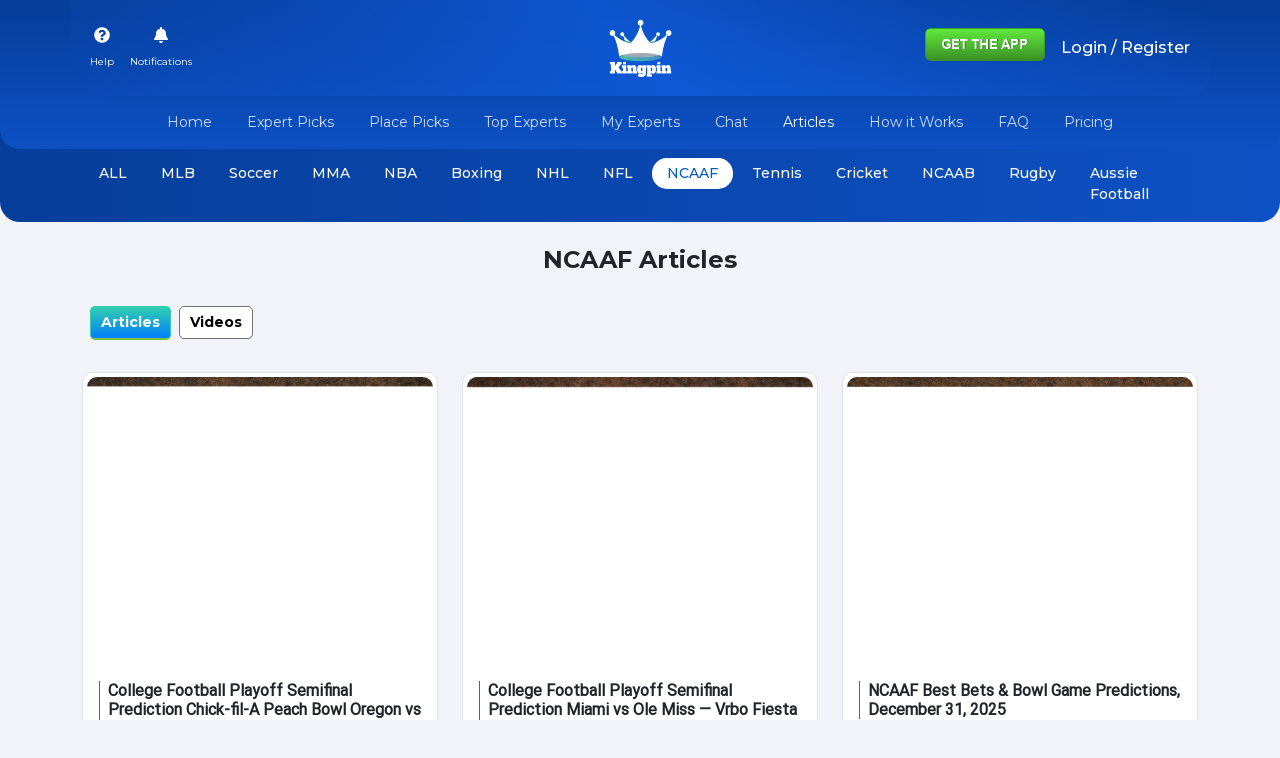

--- FILE ---
content_type: application/javascript; charset=UTF-8
request_url: https://kingpin.pro/194.ba7139c6b81fd84c.js
body_size: 5445
content:
"use strict";(self.webpackChunkKingpin=self.webpackChunkKingpin||[]).push([[194],{7194:(ot,f,a)=>{a.r(f),a.d(f,{FreePicksModule:()=>it});var g=a(8267),c=a(4770),d=a(2783),h=a(3981),T=a(3238),u=a(6567),t=a(2563),_=a(1244),M=a(7396),P=a(7871);function y(i,o){1&i&&(t.TgZ(0,"li",2),t.TgZ(1,"span",6),t._uU(2,"..."),t.qZA(),t.qZA())}const m=function(i){return{page:i}};function O(i,o){if(1&i&&(t.TgZ(0,"li",2),t.TgZ(1,"a",3),t._uU(2),t.qZA(),t.qZA()),2&i){const e=o.$implicit,n=t.oxw(2);t.ekj("active",e===n.currentPage),t.xp6(1),t.Q6J("routerLink",n.getUrl(e))("href",n.getHref(e),t.LSH)("queryParams",t.VKq(6,m,e)),t.xp6(1),t.Oqu(e)}}function k(i,o){1&i&&(t.TgZ(0,"li",2),t.TgZ(1,"span",6),t._uU(2,"..."),t.qZA(),t.qZA())}const A=function(){return{page:1}};function w(i,o){if(1&i&&(t.TgZ(0,"nav"),t.TgZ(1,"ul",1),t.TgZ(2,"li",2),t.TgZ(3,"a",3),t._uU(4,"First"),t.qZA(),t.qZA(),t.TgZ(5,"li",2),t.TgZ(6,"a",3),t._uU(7,"Previous"),t.qZA(),t.qZA(),t.YNc(8,y,3,0,"li",4),t.YNc(9,O,3,8,"li",5),t.YNc(10,k,3,0,"li",4),t.TgZ(11,"li",2),t.TgZ(12,"a",3),t._uU(13,"Next"),t.qZA(),t.qZA(),t.TgZ(14,"li",2),t.TgZ(15,"a",3),t._uU(16,"Last"),t.qZA(),t.qZA(),t.qZA(),t.qZA()),2&i){const e=t.oxw();t.xp6(2),t.ekj("disabled",1===e.currentPage),t.xp6(1),t.Q6J("routerLink",e.getUrl(1))("href",e.getHref(1),t.LSH)("queryParams",t.DdM(23,A)),t.xp6(2),t.ekj("disabled",1===e.currentPage),t.xp6(1),t.Q6J("routerLink",e.getUrl(e.currentPage-1))("href",e.getHref(e.currentPage-1),t.LSH)("queryParams",t.VKq(24,m,e.currentPage-1)),t.xp6(2),t.Q6J("ngIf",e.showLeftEllipsis),t.xp6(1),t.Q6J("ngForOf",e.visiblePages),t.xp6(1),t.Q6J("ngIf",e.showRightEllipsis),t.xp6(1),t.ekj("disabled",e.currentPage===e.totalPages),t.xp6(1),t.Q6J("routerLink",e.getUrl(e.currentPage+1))("href",e.getHref(e.currentPage+1),t.LSH)("queryParams",t.VKq(26,m,e.currentPage+1)),t.xp6(2),t.ekj("disabled",e.currentPage===e.totalPages),t.xp6(1),t.Q6J("routerLink",e.getUrl(e.totalPages))("href",e.getHref(e.totalPages),t.LSH)("queryParams",t.VKq(28,m,e.totalPages))}}let q=(()=>{class i{constructor(e){this.sportUrlPipe=e,this.currentPage=1,this.maxVisiblePages=5,this.pageChanged=new t.vpe,this.visiblePages=[],this.showLeftEllipsis=!1,this.showRightEllipsis=!1}ngOnChanges(){this.totalPages=Math.ceil(this.totalItems/this.itemsPerPage),this.updateVisiblePages()}updateVisiblePages(){if(this.visiblePages=[],this.totalPages<=this.maxVisiblePages){for(let e=1;e<=this.totalPages;e++)this.visiblePages.push(e);this.showLeftEllipsis=!1,this.showRightEllipsis=!1}else{const e=Math.floor(this.maxVisiblePages/2);let n=Math.max(1,this.currentPage-e),s=Math.min(this.totalPages,this.currentPage+e);this.currentPage<=e?s=this.maxVisiblePages:this.currentPage+e>=this.totalPages&&(n=this.totalPages-this.maxVisiblePages+1),this.showLeftEllipsis=n>1,this.showRightEllipsis=s<this.totalPages;for(let r=n;r<=s;r++)this.visiblePages.push(r)}}getUrl(e){return this.sportUrlPipe.transform(this.url,this.selectedSport)}getHref(e){return this.getUrl(e).join("/")+"?page="+e}}return i.\u0275fac=function(e){return new(e||i)(t.Y36(P.H))},i.\u0275cmp=t.Xpm({type:i,selectors:[["app-pagination"]],inputs:{totalItems:"totalItems",itemsPerPage:"itemsPerPage",currentPage:"currentPage",maxVisiblePages:"maxVisiblePages",isBrowser:"isBrowser",url:"url",selectedSport:"selectedSport"},outputs:{pageChanged:"pageChanged"},features:[t._Bn([P.H]),t.TTD],decls:1,vars:1,consts:[[4,"ngIf"],[1,"pagination"],[1,"page-item"],[1,"page-link",3,"routerLink","href","queryParams"],["class","page-item",4,"ngIf"],["class","page-item",3,"active",4,"ngFor","ngForOf"],[1,"page-link"]],template:function(e,n){1&e&&t.YNc(0,w,17,30,"nav",0),2&e&&t.Q6J("ngIf",n.totalPages>1)},directives:[g.O5,c.yS,g.sg],styles:[".pagination[_ngcontent-%COMP%]{display:flex;list-style-type:none;padding:0;justify-content:center}.page-item[_ngcontent-%COMP%]{margin:0 5px}.page-item.disabled[_ngcontent-%COMP%]   .page-link[_ngcontent-%COMP%]{pointer-events:none;color:#ccc}.page-item.active[_ngcontent-%COMP%]   .page-link[_ngcontent-%COMP%]{font-weight:bold;background-color:#007bff;color:#fff;border-radius:5px}.page-link[_ngcontent-%COMP%]{cursor:pointer;padding:5px 10px;border:1px solid #007bff;border-radius:5px;color:#007bff;text-decoration:none}"]}),i})();var L=a(2289),x=a(7939);function S(i,o){if(1&i&&(t.TgZ(0,"p",4),t._uU(1),t.qZA()),2&i){const e=t.oxw();t.xp6(1),t.hij(" ",e.loading?"Loading...":"No Free Picks Available"," ")}}function I(i,o){if(1&i&&(t.TgZ(0,"li",14),t.TgZ(1,"small",20),t._UZ(2,"i",21),t._uU(3),t.ALo(4,"async"),t.ALo(5,"duration"),t.qZA(),t.qZA()),2&i){const e=t.oxw().$implicit;t.xp6(3),t.hij(" ",t.lcZ(4,1,t.lcZ(5,3,e.created_at)),"")}}const b=function(i,o){return["/",i,"articles",o]},Z=function(i,o){return["/",i,o,"profile","statistics"]};function U(i,o){if(1&i&&(t.ynx(0),t.TgZ(1,"div",5),t.TgZ(2,"div",6),t.TgZ(3,"a",7),t.TgZ(4,"div",8),t._UZ(5,"img",9),t.qZA(),t.qZA(),t.TgZ(6,"div",10),t.TgZ(7,"div",11),t.TgZ(8,"a",7),t.TgZ(9,"h5",12),t._uU(10),t.qZA(),t.qZA(),t.qZA(),t.TgZ(11,"ul",13),t.TgZ(12,"li",14),t.TgZ(13,"div",15),t.TgZ(14,"a",16),t.ALo(15,"UserSlug"),t._UZ(16,"img",17),t.qZA(),t.qZA(),t.qZA(),t.TgZ(17,"li",14),t.TgZ(18,"a",7),t.ALo(19,"UserSlug"),t.TgZ(20,"div",18),t._uU(21),t.qZA(),t.qZA(),t.qZA(),t.YNc(22,I,6,5,"li",19),t.qZA(),t.qZA(),t.qZA(),t.qZA(),t.BQk()),2&i){const e=o.$implicit,n=t.oxw();t.xp6(3),t.Q6J("routerLink",t.WLB(14,b,null==e.category?null:e.category.toLowerCase(),e.slug)),t.xp6(2),t.Q6J("src",e.image,t.LSH)("alt",e.title),t.xp6(3),t.Q6J("routerLink",t.WLB(17,b,null==e.category?null:e.category.toLowerCase(),e.slug)),t.xp6(2),t.hij(" ",e.title," "),t.xp6(4),t.Q6J("routerLink",t.WLB(20,Z,null==e.category?null:e.category.toLowerCase(),t.lcZ(15,10,e))),t.xp6(2),t.Q6J("src",e.user_avatar,t.LSH),t.xp6(2),t.Q6J("routerLink",t.WLB(23,Z,null==e.category?null:e.category.toLowerCase(),t.lcZ(19,12,e))),t.xp6(3),t.hij(" ",e.name," "),t.xp6(1),t.Q6J("ngIf",n._common.isBrowser)}}function F(i,o){if(1&i&&t._UZ(0,"app-pagination",22),2&i){const e=t.oxw();t.Q6J("totalItems",e.totalItems)("itemsPerPage",e.limit)("currentPage",e.page)("maxVisiblePages",5)("isBrowser",e._common.isBrowser)("url",e._router.url)("selectedSport",e.selectedSport)}}let V=(()=>{class i{constructor(e,n,s){this._common=e,this._router=n,this._activated=s,this.httpparams=new h.LE,this.destroy$=new T.x,this.type="articles",this.selectedIndex=0,this.limit=12,this.selectedSport="",this.page=0,this.totalItems=0,this.loading=!1,this._common.checkRouterData(this._activated.snapshot.data)}ngOnInit(){var n,e=this;null===(n=this._activated.parent)||void 0===n||n.data.pipe((0,u.R)(this.destroy$)).subscribe(function(){var s=(0,d.Z)(function*(r){let l=r.sport||"";e._common.setTitle(`${l||"ALL"} Articles`),e.selectedSport=l,e.loadData()});return function(r){return s.apply(this,arguments)}}()),this._activated.queryParams.pipe((0,u.R)(this.destroy$)).subscribe(()=>this.loadData())}loadData(){var e=this;return(0,d.Z)(function*(){e.loading=!0,e.items=[],e.page=parseInt(e._activated.snapshot.queryParams.page||"1"),e.httpparams=e.httpparams.set("page",e.page).set("sport",e.selectedSport).set("limit",e.limit);const n=yield e._common.getArticles(e.httpparams);e.loading=!1,e.page=n.current_page,e.items=n.data,e.totalItems=n.total})()}ngOnDestroy(){this.destroy$.next(),this.destroy$.complete()}loadMore(e=null){var n=this;return(0,d.Z)(function*(){let s=n.selectedSport;e&&(e.innerHTML='<span class="spinner-border spinner-border-sm" role="status" aria-hidden="true"></span>'),n.httpparams=n.httpparams.set("sport",s).set("limit",n.limit).set("skip",n.items.length);const r=yield n._common.getArticles(n.httpparams);n.items.push(...r.data),e&&(e.innerHTML="Load More")})()}}return i.\u0275fac=function(e){return new(e||i)(t.Y36(_.v),t.Y36(c.F0),t.Y36(c.gz))},i.\u0275cmp=t.Xpm({type:i,selectors:[["app-articles"]],decls:4,vars:3,consts:[[1,"row"],["class","text-dark text-center",4,"ngIf"],[4,"ngFor","ngForOf"],[3,"totalItems","itemsPerPage","currentPage","maxVisiblePages","isBrowser","url","selectedSport",4,"ngIf"],[1,"text-dark","text-center"],[1,"col-md-6","col-lg-4","mb-4"],[1,"bg-white","rounded-10","border","overflow-hidden","free-picks-blog"],[1,"text-decoration-none",3,"routerLink"],[1,"top-winner-list-item","position-relative","p-1","article-image"],["webpimage","",1,"img-fluid","rounded-10",3,"src","alt"],[1,"sidebsr-article-details"],[1,"free-picks-heading","px-3","py-2","text-dark"],[1,"fw-bold","mb-0","border-start","border-primary","ps-2","text-dark"],[1,"list-inline","px-3"],[1,"list-inline-item"],[1,"user-img","border","rounded-circle","border-light"],[3,"routerLink"],["alt","user",1,"img-fluid","shadow-sm",3,"src"],[1,"free-picks-user-name","fw-bold"],["class","list-inline-item",4,"ngIf"],[1,"text-muted"],[1,"far","fa-dot-circle","small","text-dark"],[3,"totalItems","itemsPerPage","currentPage","maxVisiblePages","isBrowser","url","selectedSport"]],template:function(e,n){1&e&&(t.TgZ(0,"div",0),t.YNc(1,S,2,1,"p",1),t.YNc(2,U,23,26,"ng-container",2),t.YNc(3,F,1,7,"app-pagination",3),t.qZA()),2&e&&(t.xp6(1),t.Q6J("ngIf",n.items&&!n.items.length),t.xp6(1),t.Q6J("ngForOf",n.items),t.xp6(1),t.Q6J("ngIf",!n.loading))},directives:[g.O5,g.sg,c.yS,M.e,q],pipes:[L.u,g.Ov,x.u],styles:['.free-picks-blog[_ngcontent-%COMP%]   .user-img[_ngcontent-%COMP%]   img[_ngcontent-%COMP%]{width:35px;height:35px;object-fit:cover;object-position:top;border-radius:50%}.free-picks-blog[_ngcontent-%COMP%]   .free-picks-user-name[_ngcontent-%COMP%]{font-size:14px}.free-picks-blog[_ngcontent-%COMP%]   .free-picks-heading[_ngcontent-%COMP%]{font-family:"Roboto",sans-serif}.filter-tabs-area[_ngcontent-%COMP%]   li[_ngcontent-%COMP%]   label[_ngcontent-%COMP%], .filter-tabs-area[_ngcontent-%COMP%]   li[_ngcontent-%COMP%]   a[_ngcontent-%COMP%]{text-decoration:none;padding:5px 16px;background-color:#fff;border:1px solid #707273;color:#707273;border-radius:50em;font-size:14px;cursor:pointer}.filter-tabs-area[_ngcontent-%COMP%]   li[_ngcontent-%COMP%]   label[_ngcontent-%COMP%]:active, .filter-tabs-area[_ngcontent-%COMP%]   li[_ngcontent-%COMP%]   a[_ngcontent-%COMP%]:active{transform:scale(.92);opacity:.8}.filter-tabs-area[_ngcontent-%COMP%]   li[_ngcontent-%COMP%]   label.active[_ngcontent-%COMP%], .filter-tabs-area[_ngcontent-%COMP%]   li[_ngcontent-%COMP%]   a.active[_ngcontent-%COMP%]{color:#fff;background:linear-gradient(0deg,#0180fc,#32d0b0);border-color:#32d0b0}.filter-tabs-area[_ngcontent-%COMP%]   li[_ngcontent-%COMP%]   [type=radio][_ngcontent-%COMP%]:checked + label[_ngcontent-%COMP%], .filter-tabs-area[_ngcontent-%COMP%]   li[_ngcontent-%COMP%]   [type=radio][_ngcontent-%COMP%] + label[_ngcontent-%COMP%]:hover{color:#fff;background:linear-gradient(0deg,#0180fc,#32d0b0);border-color:#32d0b0}.article-image[_ngcontent-%COMP%]{min-height:300px;max-height:300px;overflow:hidden}']}),i})();var v=a(9195),J=a(1412);function Q(i,o){if(1&i){const e=t.EpF();t.TgZ(0,"div",11),t.TgZ(1,"button",12,13),t.NdJ("click",function(){t.CHM(e);const s=t.MAs(2);return t.oxw().loadMore(s)}),t._uU(3," Load More "),t.qZA(),t.qZA()}}const Y=function(i){return["/",i,"free-picks","articles"]},j=function(){return["/","free-picks","articles"]},H=function(i){return["/",i,"free-picks","videos"]},N=function(){return["/","free-picks","videos"]};let B=(()=>{class i{constructor(e,n){this._router=e,this._activated=n,this.destroyed$=new v.t(1),this.selectedSport="",this.articlepage=!1,this._activated.data.pipe((0,u.R)(this.destroyed$)).subscribe(s=>{this.selectedSport=s.sport})}ngOnInit(){}loadMore(e){e.textContent="Loading..."}ngOnDestroy(){this.destroyed$.next(!0),this.destroyed$.complete()}}return i.\u0275fac=function(e){return new(e||i)(t.Y36(c.F0),t.Y36(c.gz))},i.\u0275cmp=t.Xpm({type:i,selectors:[["app-free-picks"]],decls:17,vars:10,consts:[[1,"mb-4","text-center"],[1,"fw-bold","page-title"],[1,"row"],[1,"col-12","col-lg-5","align-self-center"],[1,"d-flex","p-2"],[1,"list-inline","filter-tabs-area"],[1,"list-inline-item"],["id","pills-latest-tab","routerLinkActive","active",3,"routerLink"],["id","pills-top-tab","routerLinkActive","active",3,"routerLink"],[1,"col-12","col-lg-7","mx-auto"],["class","text-center mt-5",4,"ngIf"],[1,"text-center","mt-5"],[1,"btn-gradient","small","text-decoration-none",3,"click"],["button",""]],template:function(e,n){1&e&&(t.TgZ(0,"div",0),t.TgZ(1,"h1",1),t._uU(2),t.qZA(),t.qZA(),t.TgZ(3,"div",2),t.TgZ(4,"div",3),t.TgZ(5,"div",4),t.TgZ(6,"ul",5),t.TgZ(7,"li",6),t.TgZ(8,"a",7),t._uU(9,"Articles"),t.qZA(),t.qZA(),t.TgZ(10,"li",6),t.TgZ(11,"a",8),t._uU(12,"Videos"),t.qZA(),t.qZA(),t.qZA(),t.qZA(),t.qZA(),t.TgZ(13,"div",9),t._UZ(14,"app-advertisement"),t.qZA(),t.qZA(),t._UZ(15,"router-outlet"),t.YNc(16,Q,4,0,"div",10)),2&e&&(t.xp6(2),t.hij("",n.selectedSport," Articles"),t.xp6(6),t.Q6J("routerLink",n.selectedSport?t.VKq(4,Y,null==n.selectedSport?null:n.selectedSport.toLowerCase()):t.DdM(6,j)),t.xp6(3),t.Q6J("routerLink",n.selectedSport?t.VKq(7,H,null==n.selectedSport?null:n.selectedSport.toLowerCase()):t.DdM(9,N)),t.xp6(5),t.Q6J("ngIf",n.articlepage))},directives:[c.yS,c.Od,J.s,c.lC,g.O5],styles:['@media (min-width: 1024px){.w-md-345[_ngcontent-%COMP%]{max-width:345px;min-width:300px;width:100%}}.filter-tabs-area[_ngcontent-%COMP%]   .list-inline-item[_ngcontent-%COMP%]   a[_ngcontent-%COMP%]{font-weight:600;color:#000;text-transform:capitalize;padding:5px 10px;border-radius:5px}.filter-tabs-area[_ngcontent-%COMP%]   .list-inline-item[_ngcontent-%COMP%]   a.active[_ngcontent-%COMP%]{color:#7ac142;border-bottom:2px solid #7ac142}.article-details[_ngcontent-%COMP%]   .top-winner-list-item-img[_ngcontent-%COMP%]   img[_ngcontent-%COMP%]{height:auto;max-height:400px;object-fit:cover;object-position:top;width:100%}body[_ngcontent-%COMP%]{font-size:16px;line-height:1.5;font-family:"Arial",sans-serif}.btn-gradient[_ngcontent-%COMP%]{background-image:linear-gradient(to right,#7ac142,#a1d36e);color:#fff;padding:10px 20px;border-radius:5px;transition:background-image .3s ease-in-out}.btn-gradient[_ngcontent-%COMP%]:hover{background-image:linear-gradient(to right,#a1d36e,#7ac142)}']}),i})();var C=a(5591),$=a(6219);let z=(()=>{class i{constructor(e){this._sanitizer=e}transform(e){return this._sanitizer.bypassSecurityTrustResourceUrl(e)}}return i.\u0275fac=function(e){return new(e||i)(t.Y36($.H7,16))},i.\u0275pipe=t.Yjl({name:"safe",type:i,pure:!0}),i})();function D(i,o){1&i&&(t.TgZ(0,"p",6),t._uU(1," No Free Picks Available "),t.qZA())}function E(i,o){if(1&i){const e=t.EpF();t.TgZ(0,"li",9),t.TgZ(1,"a",10),t.NdJ("click",function(){const r=t.CHM(e).index,l=t.oxw(2);return l.changeType(l.type,r)}),t._uU(2),t.qZA(),t.qZA()}if(2&i){const e=o.$implicit,n=o.index,s=t.oxw(2);t.xp6(1),t.ekj("active",n==s.selectedIndex),t.xp6(1),t.Oqu(e.name)}}function R(i,o){if(1&i&&(t.TgZ(0,"ul",7),t.YNc(1,E,3,3,"li",8),t.qZA()),2&i){const e=t.oxw();t.xp6(1),t.Q6J("ngForOf",e.playlist[e.selectedSport][e.type])}}function K(i,o){1&i&&(t.TgZ(0,"p",11),t.TgZ(1,"small"),t._uU(2,"All videos are embedded using the YouTube api. By viewing these videos you agree to the the YouTube "),t.TgZ(3,"a",12),t._uU(4,"Terms of Service"),t.qZA(),t.qZA(),t.qZA())}function W(i,o){if(1&i&&(t.TgZ(0,"li",22),t.TgZ(1,"small",28),t._uU(2),t.ALo(3,"async"),t.ALo(4,"duration"),t.qZA(),t.qZA()),2&i){const e=t.oxw().$implicit;t.xp6(2),t.Oqu(t.lcZ(3,1,t.lcZ(4,3,e.snippet.publishedAt)))}}function X(i,o){if(1&i&&(t.ynx(0),t.TgZ(1,"div",13),t.TgZ(2,"div",14),t.TgZ(3,"a",15),t.TgZ(4,"div",16),t._UZ(5,"iframe",17),t.ALo(6,"safe"),t.qZA(),t.qZA(),t.TgZ(7,"div",18),t.TgZ(8,"div",19),t.TgZ(9,"h5",20),t._uU(10),t.qZA(),t.qZA(),t.TgZ(11,"ul",21),t.TgZ(12,"li",22),t.TgZ(13,"div",23),t._UZ(14,"img",24),t.qZA(),t.qZA(),t.TgZ(15,"li",22),t.TgZ(16,"a",25),t.TgZ(17,"div",26),t._uU(18),t.qZA(),t.qZA(),t.qZA(),t.YNc(19,W,5,5,"li",27),t.qZA(),t.qZA(),t.qZA(),t.qZA(),t.BQk()),2&i){const e=o.$implicit,n=t.oxw();t.xp6(5),t.Q6J("src",t.lcZ(6,6,"https://www.youtube.com/embed/"+((null==e||null==e.contentDetails?null:e.contentDetails.videoId)||(null==e||null==e.id?null:e.id.videoId))),t.uOi)("height",250)("width","100%"),t.xp6(5),t.hij(" ",e.snippet.title," "),t.xp6(8),t.hij(" ",e.snippet.channelTitle," "),t.xp6(1),t.Q6J("ngIf",n._common.isBrowser)}}function G(i,o){if(1&i){const e=t.EpF();t.TgZ(0,"div",29),t.TgZ(1,"button",30,31),t.NdJ("click",function(){t.CHM(e);const s=t.MAs(2);return t.oxw().loadMore(s)}),t._uU(3," Load More "),t.qZA(),t.qZA()}}let tt=(()=>{class i{constructor(e,n,s){this._common=e,this._sport=n,this._activated=s,this.destroyed$=new v.t(1),this.items=[],this.playlist=C.zg,this.httpparams=new h.LE,this.type="freepicks",this.selectedIndex=0,this.limit=12,this.selectedSport="",this._common.checkRouterData(this._activated.snapshot.data)}ngOnInit(){var e=this;return(0,d.Z)(function*(){var n;null===(n=e._activated.parent)||void 0===n||n.data.pipe((0,u.R)(e.destroyed$)).subscribe(function(){var s=(0,d.Z)(function*(r){let p,l=r.sport||"";e._common.setTitle(`${l||"ALL"} Videos`),e.selectedIndex=0,e.articlepage=!1,e.selectedSport=l,e.httpparams=e.httpparams.delete("pageToken"),e.items=[],e.playlist[l]&&e.playlist[l].freepicks?p=yield e._common.getYoutubeVideos(e.playlist[l].freepicks[0].id):l?e.items=[]:(e.httpparams=e.httpparams.set("channelId","UCSP1S4fKbDNrgCwEIh5BKzg").set("order","date"),p=yield e._common.getYoutubeBySearch("",e.httpparams)),e.items=(null==p?void 0:p.items)||[],e.httpparams=(null==p?void 0:p.nextPageToken)?e.httpparams.set("pageToken",null==p?void 0:p.nextPageToken):e.httpparams.delete("pageToken")});return function(r){return s.apply(this,arguments)}}())})()}loadMore(e=null){var n=this;return(0,d.Z)(function*(){let r,s=n._sport.selectedSport.getValue();e&&(e.innerHTML='<span class="spinner-border spinner-border-sm" role="status" aria-hidden="true"></span>'),n.selectedSport&&n.httpparams.get("pageToken")?(r=yield n._common.getYoutubeVideos(n.playlist[s][n.type][n.selectedIndex].id,n.httpparams,50),r.items&&n.items.push(...r.items),n.httpparams=r.nextPageToken?n.httpparams.set("pageToken",r.nextPageToken):n.httpparams.delete("pageToken")):(r=yield n._common.getYoutubeBySearch("",n.httpparams),r.items&&n.items.push(...r.items)),n.httpparams=r.nextPageToken?n.httpparams.set("pageToken",r.nextPageToken):n.httpparams.delete("pageToken"),e&&(e.innerHTML="Load More")})()}ngOnDestroy(){this.destroyed$.next(!0),this.destroyed$.complete()}}return i.\u0275fac=function(e){return new(e||i)(t.Y36(_.v),t.Y36(C.PK),t.Y36(c.gz))},i.\u0275cmp=t.Xpm({type:i,selectors:[["app-videos"]],decls:6,vars:5,consts:[[1,"row"],["class","text-dark text-center",4,"ngIf"],["class","nav nav-pills mb-3 justify-content-center subtab","role","tablist",4,"ngIf"],["class","text-center text-dark",4,"ngIf"],[4,"ngFor","ngForOf"],["class","text-center mt-5",4,"ngIf"],[1,"text-dark","text-center"],["role","tablist",1,"nav","nav-pills","mb-3","justify-content-center","subtab"],["class","nav-item",4,"ngFor","ngForOf"],[1,"nav-item"],["href","javascript:void(0)",1,"nav-link","text-white","py-2",3,"click"],[1,"text-center","text-dark"],["href","https://www.youtube.com/t/terms","target","_blank",1,"text-info"],[1,"col-md-4","col-sm-6","col-12","mb-4"],[1,"bg-white","rounded-10","border","overflow-hidden","free-picks-blog"],["href","javascript:void(0)",1,"text-decoration-none"],[1,"top-winner-list-item","position-relative","p-1"],["frameborder","0","allowfullscreen","",3,"src","height","width"],[1,"sidebsr-article-details"],[1,"free-picks-heading","px-3","py-2","text-dark"],[1,"fw-bold","mb-0","border-start","border-primary","ps-2"],[1,"list-inline","px-3"],[1,"list-inline-item"],[1,"user-img","border","rounded-circle","border-light"],["src","../assets/img/chat-post-logo.webp","alt","user",1,"img-fluid","shadow-sm"],["href","#",1,"text-decoration-none"],[1,"free-picks-user-name","fw-bold"],["class","list-inline-item",4,"ngIf"],[1,"text-muted"],[1,"text-center","mt-5"],[1,"btn-gradient","small","text-decoration-none",3,"click"],["button",""]],template:function(e,n){1&e&&(t.TgZ(0,"div",0),t.YNc(1,D,2,0,"p",1),t.YNc(2,R,2,1,"ul",2),t.YNc(3,K,5,0,"p",3),t.YNc(4,X,20,8,"ng-container",4),t.qZA(),t.YNc(5,G,4,0,"div",5)),2&e&&(t.xp6(1),t.Q6J("ngIf",!n.items.length),t.xp6(1),t.Q6J("ngIf",n.playlist[n.selectedSport]&&(null==n.playlist[n.selectedSport][n.type]?null:n.playlist[n.selectedSport][n.type].length)>1),t.xp6(1),t.Q6J("ngIf",n.playlist[n.selectedSport]&&n.playlist[n.selectedSport][n.type]),t.xp6(1),t.Q6J("ngForOf",n.items),t.xp6(1),t.Q6J("ngIf",n.httpparams.get("pageToken")))},directives:[g.O5,g.sg],pipes:[z,g.Ov,x.u],styles:['.free-picks-blog[_ngcontent-%COMP%]   .user-img[_ngcontent-%COMP%]   img[_ngcontent-%COMP%]{width:35px;height:35px;object-fit:cover;object-position:top;border-radius:50%}.free-picks-blog[_ngcontent-%COMP%]   .free-picks-user-name[_ngcontent-%COMP%]{font-size:14px}.free-picks-blog[_ngcontent-%COMP%]   .free-picks-heading[_ngcontent-%COMP%]{font-family:"Roboto",sans-serif}.filter-tabs-area[_ngcontent-%COMP%]   li[_ngcontent-%COMP%]   label[_ngcontent-%COMP%], .filter-tabs-area[_ngcontent-%COMP%]   li[_ngcontent-%COMP%]   a[_ngcontent-%COMP%]{text-decoration:none;padding:5px 16px;background-color:#fff;border:1px solid #707273;color:#707273;border-radius:50em;font-size:14px;cursor:pointer}.filter-tabs-area[_ngcontent-%COMP%]   li[_ngcontent-%COMP%]   label[_ngcontent-%COMP%]:active, .filter-tabs-area[_ngcontent-%COMP%]   li[_ngcontent-%COMP%]   a[_ngcontent-%COMP%]:active{transform:scale(.92);opacity:.8}.filter-tabs-area[_ngcontent-%COMP%]   li[_ngcontent-%COMP%]   label.active[_ngcontent-%COMP%], .filter-tabs-area[_ngcontent-%COMP%]   li[_ngcontent-%COMP%]   a.active[_ngcontent-%COMP%]{color:#fff;background:linear-gradient(0deg,#0180fc,#32d0b0);border-color:#32d0b0}.filter-tabs-area[_ngcontent-%COMP%]   li[_ngcontent-%COMP%]   [type=radio][_ngcontent-%COMP%]:checked + label[_ngcontent-%COMP%], .filter-tabs-area[_ngcontent-%COMP%]   li[_ngcontent-%COMP%]   [type=radio][_ngcontent-%COMP%] + label[_ngcontent-%COMP%]:hover{color:#fff;background:linear-gradient(0deg,#0180fc,#32d0b0);border-color:#32d0b0}.article-image[_ngcontent-%COMP%]{max-height:300px;overflow:hidden}']}),i})();var et=a(2770);const nt=[{path:"",component:B,children:[{path:"articles",component:V},{path:"videos",component:tt}]}];let it=(()=>{class i{}return i.\u0275fac=function(e){return new(e||i)},i.\u0275mod=t.oAB({type:i}),i.\u0275inj=t.cJS({imports:[[g.ez,c.Bz.forChild(nt),et.m]]}),i})()}}]);
//# sourceMappingURL=194.ba7139c6b81fd84c.js.map

--- FILE ---
content_type: text/plain; charset=UTF-8
request_url: https://kingpin.pro:8443/socket.io/?EIO=4&transport=polling&t=PlXKCaG&sid=oML8CYR-erW9QdflAAYu
body_size: -293
content:
40{"sid":"0nsMOhb5kNjG_fhmAAYv"}

--- FILE ---
content_type: text/plain; charset=UTF-8
request_url: https://kingpin.pro:8443/socket.io/?EIO=4&transport=polling&t=PlXKCFY
body_size: -70
content:
0{"sid":"oML8CYR-erW9QdflAAYu","upgrades":["websocket"],"pingInterval":25000,"pingTimeout":20000}

--- FILE ---
content_type: image/svg+xml
request_url: https://kingpin.pro/assets/icons/like-icon.svg
body_size: 382
content:
<svg id="like-icon" xmlns="http://www.w3.org/2000/svg" width="19.445" height="18.635" viewBox="0 0 19.445 18.635">
  <g id="Group_3058" data-name="Group 3058" transform="translate(0 0)">
    <g id="Group_3057" data-name="Group 3057">
      <path id="Path_1285" data-name="Path 1285" d="M19.445,21.807a1.8,1.8,0,0,0-.527-1.275,2.012,2.012,0,0,0,.519-1.547,2.094,2.094,0,0,0-2.113-1.837h-5a11.649,11.649,0,0,0,.645-3.241c0-1.757-1.493-3.241-2.431-3.241a2.545,2.545,0,0,0-1.468.493.405.405,0,0,0-.152.317v2.747L6.578,19.28l-.1.049v-.155a.405.405,0,0,0-.405-.405H2.026A2.027,2.027,0,0,0,0,20.795v6.482A2.027,2.027,0,0,0,2.026,29.3H4.456a2.03,2.03,0,0,0,1.906-1.339,5.282,5.282,0,0,0,2.145.529h7.437a1.864,1.864,0,0,0,1.836-1.415,1.829,1.829,0,0,0-.146-1.218,1.816,1.816,0,0,0,.811-2.431A1.816,1.816,0,0,0,19.445,21.807Zm-1.709,1a.405.405,0,0,0-.232.7,1,1,0,0,1-.578,1.733.405.405,0,0,0-.232.7,1,1,0,0,1,.293.967,1.048,1.048,0,0,1-1.044.779H8.507a3.841,3.841,0,0,1-2.144-.692.406.406,0,0,0-.692.287,1.217,1.217,0,0,1-1.215,1.215H2.026A1.217,1.217,0,0,1,.81,27.276V20.795a1.217,1.217,0,0,1,1.215-1.215H5.671v.405a.407.407,0,0,0,.193.345.414.414,0,0,0,.394.017l.81-.405a.4.4,0,0,0,.186-.192l2.431-5.266a.413.413,0,0,0,.037-.17V11.7a1.708,1.708,0,0,1,.81-.22,2.675,2.675,0,0,1,1.62,2.431,12.616,12.616,0,0,1-.783,3.5.4.4,0,0,0,.378.549h5.575a1.279,1.279,0,0,1,1.306,1.1,1.21,1.21,0,0,1-.577,1.146.406.406,0,0,0,.028.706,1,1,0,0,1-.344,1.9Z" transform="translate(0 -10.667)" fill="#354a56"/>
    </g>
  </g>
  <g id="Group_3060" data-name="Group 3060" transform="translate(5.671 8.912)">
    <g id="Group_3059" data-name="Group 3059">
      <path id="Path_1286" data-name="Path 1286" d="M149.738,245.333a.405.405,0,0,0-.405.405v7.292a.405.405,0,1,0,.81,0v-7.292A.405.405,0,0,0,149.738,245.333Z" transform="translate(-149.333 -245.333)" fill="#354a56"/>
    </g>
  </g>
</svg>
